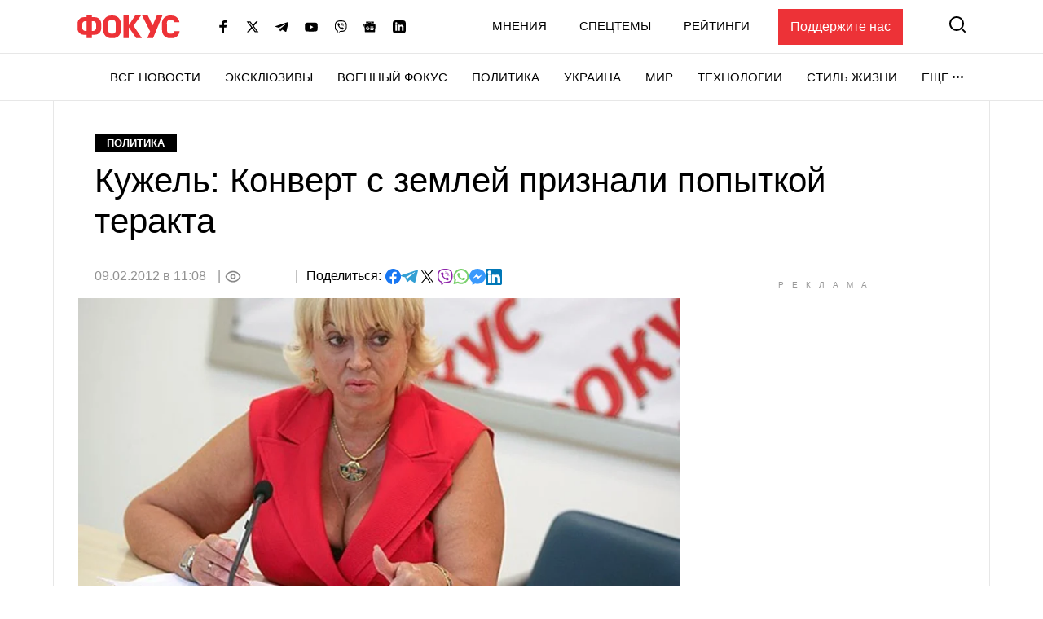

--- FILE ---
content_type: text/html; charset=utf-8
request_url: https://www.google.com/recaptcha/api2/aframe
body_size: 267
content:
<!DOCTYPE HTML><html><head><meta http-equiv="content-type" content="text/html; charset=UTF-8"></head><body><script nonce="bTp5HKhd_ejJ44DYpAp1TA">/** Anti-fraud and anti-abuse applications only. See google.com/recaptcha */ try{var clients={'sodar':'https://pagead2.googlesyndication.com/pagead/sodar?'};window.addEventListener("message",function(a){try{if(a.source===window.parent){var b=JSON.parse(a.data);var c=clients[b['id']];if(c){var d=document.createElement('img');d.src=c+b['params']+'&rc='+(localStorage.getItem("rc::a")?sessionStorage.getItem("rc::b"):"");window.document.body.appendChild(d);sessionStorage.setItem("rc::e",parseInt(sessionStorage.getItem("rc::e")||0)+1);localStorage.setItem("rc::h",'1769034464700');}}}catch(b){}});window.parent.postMessage("_grecaptcha_ready", "*");}catch(b){}</script></body></html>

--- FILE ---
content_type: application/javascript; charset=utf-8
request_url: https://fundingchoicesmessages.google.com/f/AGSKWxVJfVCqzW_8rKiXxMFCWJzorHnCIZPs1ZBhDx2qhChAZyfM8RMN2yL4dyu_jt-Agdd4dOqKJ61WgPE7hbB1uMAeKqri5lGhGtBNLL2YaE5RCGBedpD_YFF5vLhi62fP3V9SMyJfJIlF_1Pb_tYSkRD4xjWVOrBvGCUTuROm5O_mkrq78ZDt5vYngXwj/_/adstrk./dynamiccsad?/468-60./banner/show.php/ads_door.
body_size: -1291
content:
window['c85770e4-64aa-4f58-b1d1-998d98c7ae41'] = true;